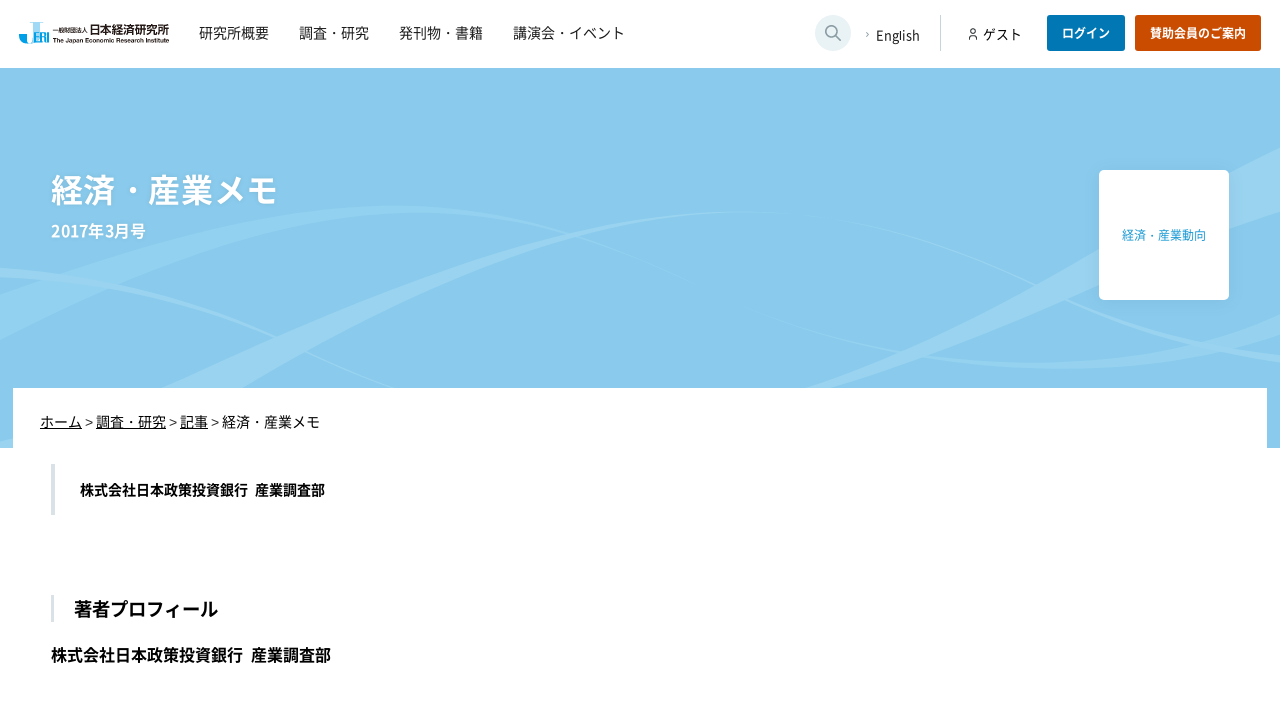

--- FILE ---
content_type: text/html; charset=UTF-8
request_url: https://www.jeri.or.jp/survey/%E7%B5%8C%E6%B8%88%E3%83%BB%E7%94%A3%E6%A5%AD%E3%83%A1%E3%83%A2-13/
body_size: 29017
content:
<!doctype html>
<html lang="ja">
<head>
<!-- Google tag (gtag.js) -->
<script async src="https://www.googletagmanager.com/gtag/js?id=G-19T3XTQPSB"></script>
<script>
  window.dataLayer = window.dataLayer || [];
  function gtag(){dataLayer.push(arguments);}
  gtag('js', new Date());

  gtag('config', 'G-19T3XTQPSB');
</script>

<meta charset="UTF-8">
<meta name="viewport" content="width=device-width">
<link rel="shortcut icon" href="https://www.jeri.or.jp/wp-content/themes/jeri_theme/assets/images/favicon.ico" type="image/x-icon">
<link rel="apple-touch-icon" href="https://www.jeri.or.jp/wp-content/themes/jeri_theme/assets/images/apple-touch-icon.png" sizes="180x180">
<link rel="icon" type="image/png" href="https://www.jeri.or.jp/wp-content/themes/jeri_theme/assets/images/android-touch-icon.png" sizes="192x192">
<link rel="profile" href="https://gmpg.org/xfn/11">
<title>経済・産業メモ | 一般財団法人 日本経済研究所</title>
<meta name='robots' content='max-image-preview:large' />
<link rel="alternate" title="oEmbed (JSON)" type="application/json+oembed" href="https://www.jeri.or.jp/wp-json/oembed/1.0/embed?url=https%3A%2F%2Fwww.jeri.or.jp%2Fsurvey%2F%25e7%25b5%258c%25e6%25b8%2588%25e3%2583%25bb%25e7%2594%25a3%25e6%25a5%25ad%25e3%2583%25a1%25e3%2583%25a2-13%2F" >
<link rel="alternate" title="oEmbed (XML)" type="text/xml+oembed" href="https://www.jeri.or.jp/wp-json/oembed/1.0/embed?url=https%3A%2F%2Fwww.jeri.or.jp%2Fsurvey%2F%25e7%25b5%258c%25e6%25b8%2588%25e3%2583%25bb%25e7%2594%25a3%25e6%25a5%25ad%25e3%2583%25a1%25e3%2583%25a2-13%2F&#038;format=xml" >
<style id='classic-theme-styles-inline-css'>
/*! This file is auto-generated */
.wp-block-button__link{color:#fff;background-color:#32373c;border-radius:9999px;box-shadow:none;text-decoration:none;padding:calc(.667em + 2px) calc(1.333em + 2px);font-size:1.125em}.wp-block-file__button{background:#32373c;color:#fff;text-decoration:none}
/*# sourceURL=/wp-includes/css/classic-themes.min.css */
</style>
<link rel='stylesheet' id='jeri_theme-style-css' href='https://www.jeri.or.jp/wp-content/themes/jeri_theme/style.css?ver=1.0.0' media='all' >
<link rel='stylesheet' id='fancybox-css' href='https://www.jeri.or.jp/wp-content/plugins/easy-fancybox/fancybox/1.5.4/jquery.fancybox.min.css' media='screen' >
<link rel='stylesheet' id='scroll-hint_style-css' href='//unpkg.com/scroll-hint@latest/css/scroll-hint.css' media='all' >
<link rel='stylesheet' id='sub_style-css' href='https://www.jeri.or.jp/wp-content/themes/jeri_theme/css/sub.css' media='all' >
<link rel='stylesheet' id='survey_style-css' href='https://www.jeri.or.jp/wp-content/themes/jeri_theme/css/survey.css' media='all' >
<link rel='stylesheet' id='survey_single_style-css' href='https://www.jeri.or.jp/wp-content/themes/jeri_theme/css/survey_single.css' media='all' >
<script src="//code.jquery.com/jquery-3.5.1.min.js" id="jquery-js"></script>
<script src="//unpkg.com/scroll-hint@latest/js/scroll-hint.min.js" id="scroll-hint_js-js"></script>
<script src="https://www.jeri.or.jp/wp-content/themes/jeri_theme/js/common.js" id="common_js-js"></script>
<link rel="https://api.w.org/" href="https://www.jeri.or.jp/wp-json/" ><link rel="canonical" href="https://www.jeri.or.jp/survey/%e7%b5%8c%e6%b8%88%e3%83%bb%e7%94%a3%e6%a5%ad%e3%83%a1%e3%83%a2-13/" >
  
<meta name="format-detection" content="telephone=no">
<meta name="description" content="日本経済研究所は、1946年高橋亀吉らエコノミストたちにより設立、下村治博士らがその志を引き継ぎ経済界・学会からの支援を得て活動を広げました。引き続き、わが国経済社会の発展に貢献して参ります。そしていま、地域社会の自立的、持続的発展のためにもー">
<meta name="copyright" content="© 一般財団法人 日本経済研究所 All Rights Reserved.">
<meta name="author" content="一般財団法人 日本経済研究所">

<!--ogタグ-->
<meta property="og:type" content="website">
<meta property="og:image" content="https://www.jeri.or.jp/wp-content/themes/jeri_theme/assets/images/ogimage.png">
<style id='global-styles-inline-css'>
:root{--wp--preset--aspect-ratio--square: 1;--wp--preset--aspect-ratio--4-3: 4/3;--wp--preset--aspect-ratio--3-4: 3/4;--wp--preset--aspect-ratio--3-2: 3/2;--wp--preset--aspect-ratio--2-3: 2/3;--wp--preset--aspect-ratio--16-9: 16/9;--wp--preset--aspect-ratio--9-16: 9/16;--wp--preset--color--black: #000000;--wp--preset--color--cyan-bluish-gray: #abb8c3;--wp--preset--color--white: #ffffff;--wp--preset--color--pale-pink: #f78da7;--wp--preset--color--vivid-red: #cf2e2e;--wp--preset--color--luminous-vivid-orange: #ff6900;--wp--preset--color--luminous-vivid-amber: #fcb900;--wp--preset--color--light-green-cyan: #7bdcb5;--wp--preset--color--vivid-green-cyan: #00d084;--wp--preset--color--pale-cyan-blue: #8ed1fc;--wp--preset--color--vivid-cyan-blue: #0693e3;--wp--preset--color--vivid-purple: #9b51e0;--wp--preset--gradient--vivid-cyan-blue-to-vivid-purple: linear-gradient(135deg,rgb(6,147,227) 0%,rgb(155,81,224) 100%);--wp--preset--gradient--light-green-cyan-to-vivid-green-cyan: linear-gradient(135deg,rgb(122,220,180) 0%,rgb(0,208,130) 100%);--wp--preset--gradient--luminous-vivid-amber-to-luminous-vivid-orange: linear-gradient(135deg,rgb(252,185,0) 0%,rgb(255,105,0) 100%);--wp--preset--gradient--luminous-vivid-orange-to-vivid-red: linear-gradient(135deg,rgb(255,105,0) 0%,rgb(207,46,46) 100%);--wp--preset--gradient--very-light-gray-to-cyan-bluish-gray: linear-gradient(135deg,rgb(238,238,238) 0%,rgb(169,184,195) 100%);--wp--preset--gradient--cool-to-warm-spectrum: linear-gradient(135deg,rgb(74,234,220) 0%,rgb(151,120,209) 20%,rgb(207,42,186) 40%,rgb(238,44,130) 60%,rgb(251,105,98) 80%,rgb(254,248,76) 100%);--wp--preset--gradient--blush-light-purple: linear-gradient(135deg,rgb(255,206,236) 0%,rgb(152,150,240) 100%);--wp--preset--gradient--blush-bordeaux: linear-gradient(135deg,rgb(254,205,165) 0%,rgb(254,45,45) 50%,rgb(107,0,62) 100%);--wp--preset--gradient--luminous-dusk: linear-gradient(135deg,rgb(255,203,112) 0%,rgb(199,81,192) 50%,rgb(65,88,208) 100%);--wp--preset--gradient--pale-ocean: linear-gradient(135deg,rgb(255,245,203) 0%,rgb(182,227,212) 50%,rgb(51,167,181) 100%);--wp--preset--gradient--electric-grass: linear-gradient(135deg,rgb(202,248,128) 0%,rgb(113,206,126) 100%);--wp--preset--gradient--midnight: linear-gradient(135deg,rgb(2,3,129) 0%,rgb(40,116,252) 100%);--wp--preset--font-size--small: 13px;--wp--preset--font-size--medium: 20px;--wp--preset--font-size--large: 36px;--wp--preset--font-size--x-large: 42px;--wp--preset--spacing--20: 0.44rem;--wp--preset--spacing--30: 0.67rem;--wp--preset--spacing--40: 1rem;--wp--preset--spacing--50: 1.5rem;--wp--preset--spacing--60: 2.25rem;--wp--preset--spacing--70: 3.38rem;--wp--preset--spacing--80: 5.06rem;--wp--preset--shadow--natural: 6px 6px 9px rgba(0, 0, 0, 0.2);--wp--preset--shadow--deep: 12px 12px 50px rgba(0, 0, 0, 0.4);--wp--preset--shadow--sharp: 6px 6px 0px rgba(0, 0, 0, 0.2);--wp--preset--shadow--outlined: 6px 6px 0px -3px rgb(255, 255, 255), 6px 6px rgb(0, 0, 0);--wp--preset--shadow--crisp: 6px 6px 0px rgb(0, 0, 0);}:where(.is-layout-flex){gap: 0.5em;}:where(.is-layout-grid){gap: 0.5em;}body .is-layout-flex{display: flex;}.is-layout-flex{flex-wrap: wrap;align-items: center;}.is-layout-flex > :is(*, div){margin: 0;}body .is-layout-grid{display: grid;}.is-layout-grid > :is(*, div){margin: 0;}:where(.wp-block-columns.is-layout-flex){gap: 2em;}:where(.wp-block-columns.is-layout-grid){gap: 2em;}:where(.wp-block-post-template.is-layout-flex){gap: 1.25em;}:where(.wp-block-post-template.is-layout-grid){gap: 1.25em;}.has-black-color{color: var(--wp--preset--color--black) !important;}.has-cyan-bluish-gray-color{color: var(--wp--preset--color--cyan-bluish-gray) !important;}.has-white-color{color: var(--wp--preset--color--white) !important;}.has-pale-pink-color{color: var(--wp--preset--color--pale-pink) !important;}.has-vivid-red-color{color: var(--wp--preset--color--vivid-red) !important;}.has-luminous-vivid-orange-color{color: var(--wp--preset--color--luminous-vivid-orange) !important;}.has-luminous-vivid-amber-color{color: var(--wp--preset--color--luminous-vivid-amber) !important;}.has-light-green-cyan-color{color: var(--wp--preset--color--light-green-cyan) !important;}.has-vivid-green-cyan-color{color: var(--wp--preset--color--vivid-green-cyan) !important;}.has-pale-cyan-blue-color{color: var(--wp--preset--color--pale-cyan-blue) !important;}.has-vivid-cyan-blue-color{color: var(--wp--preset--color--vivid-cyan-blue) !important;}.has-vivid-purple-color{color: var(--wp--preset--color--vivid-purple) !important;}.has-black-background-color{background-color: var(--wp--preset--color--black) !important;}.has-cyan-bluish-gray-background-color{background-color: var(--wp--preset--color--cyan-bluish-gray) !important;}.has-white-background-color{background-color: var(--wp--preset--color--white) !important;}.has-pale-pink-background-color{background-color: var(--wp--preset--color--pale-pink) !important;}.has-vivid-red-background-color{background-color: var(--wp--preset--color--vivid-red) !important;}.has-luminous-vivid-orange-background-color{background-color: var(--wp--preset--color--luminous-vivid-orange) !important;}.has-luminous-vivid-amber-background-color{background-color: var(--wp--preset--color--luminous-vivid-amber) !important;}.has-light-green-cyan-background-color{background-color: var(--wp--preset--color--light-green-cyan) !important;}.has-vivid-green-cyan-background-color{background-color: var(--wp--preset--color--vivid-green-cyan) !important;}.has-pale-cyan-blue-background-color{background-color: var(--wp--preset--color--pale-cyan-blue) !important;}.has-vivid-cyan-blue-background-color{background-color: var(--wp--preset--color--vivid-cyan-blue) !important;}.has-vivid-purple-background-color{background-color: var(--wp--preset--color--vivid-purple) !important;}.has-black-border-color{border-color: var(--wp--preset--color--black) !important;}.has-cyan-bluish-gray-border-color{border-color: var(--wp--preset--color--cyan-bluish-gray) !important;}.has-white-border-color{border-color: var(--wp--preset--color--white) !important;}.has-pale-pink-border-color{border-color: var(--wp--preset--color--pale-pink) !important;}.has-vivid-red-border-color{border-color: var(--wp--preset--color--vivid-red) !important;}.has-luminous-vivid-orange-border-color{border-color: var(--wp--preset--color--luminous-vivid-orange) !important;}.has-luminous-vivid-amber-border-color{border-color: var(--wp--preset--color--luminous-vivid-amber) !important;}.has-light-green-cyan-border-color{border-color: var(--wp--preset--color--light-green-cyan) !important;}.has-vivid-green-cyan-border-color{border-color: var(--wp--preset--color--vivid-green-cyan) !important;}.has-pale-cyan-blue-border-color{border-color: var(--wp--preset--color--pale-cyan-blue) !important;}.has-vivid-cyan-blue-border-color{border-color: var(--wp--preset--color--vivid-cyan-blue) !important;}.has-vivid-purple-border-color{border-color: var(--wp--preset--color--vivid-purple) !important;}.has-vivid-cyan-blue-to-vivid-purple-gradient-background{background: var(--wp--preset--gradient--vivid-cyan-blue-to-vivid-purple) !important;}.has-light-green-cyan-to-vivid-green-cyan-gradient-background{background: var(--wp--preset--gradient--light-green-cyan-to-vivid-green-cyan) !important;}.has-luminous-vivid-amber-to-luminous-vivid-orange-gradient-background{background: var(--wp--preset--gradient--luminous-vivid-amber-to-luminous-vivid-orange) !important;}.has-luminous-vivid-orange-to-vivid-red-gradient-background{background: var(--wp--preset--gradient--luminous-vivid-orange-to-vivid-red) !important;}.has-very-light-gray-to-cyan-bluish-gray-gradient-background{background: var(--wp--preset--gradient--very-light-gray-to-cyan-bluish-gray) !important;}.has-cool-to-warm-spectrum-gradient-background{background: var(--wp--preset--gradient--cool-to-warm-spectrum) !important;}.has-blush-light-purple-gradient-background{background: var(--wp--preset--gradient--blush-light-purple) !important;}.has-blush-bordeaux-gradient-background{background: var(--wp--preset--gradient--blush-bordeaux) !important;}.has-luminous-dusk-gradient-background{background: var(--wp--preset--gradient--luminous-dusk) !important;}.has-pale-ocean-gradient-background{background: var(--wp--preset--gradient--pale-ocean) !important;}.has-electric-grass-gradient-background{background: var(--wp--preset--gradient--electric-grass) !important;}.has-midnight-gradient-background{background: var(--wp--preset--gradient--midnight) !important;}.has-small-font-size{font-size: var(--wp--preset--font-size--small) !important;}.has-medium-font-size{font-size: var(--wp--preset--font-size--medium) !important;}.has-large-font-size{font-size: var(--wp--preset--font-size--large) !important;}.has-x-large-font-size{font-size: var(--wp--preset--font-size--x-large) !important;}
/*# sourceURL=global-styles-inline-css */
</style>
</head>

<body class="wp-singular survey-template-default single single-survey postid-6465 wp-theme-jeri_theme">

<div id="page" class="site">
<header class="site-header pc">
  <div class="headInner">
    <div class="leftFixed">
      <div class="headLeft">
                   <div class="site-title"><a href="https://www.jeri.or.jp/" rel="home"><img src="https://www.jeri.or.jp/wp-content/themes/jeri_theme/assets/images/logo.svg" alt="一般財団法人 日本経済研究所"></a></div>
                <nav class="main-navigation">
          <ul class="menu">
  <li class="menu-item"><a href="https://www.jeri.or.jp/greeting/"><span>研究所概要</span></a></li>
  <li class="menu-item"><a href="https://www.jeri.or.jp/survey/"><span>調査・研究</span></a></li>
  <li class="menu-item"><a href="https://www.jeri.or.jp/publications/"><span>発刊物・書籍</span></a></li>
  <li class="menu-item"><a href="https://www.jeri.or.jp/lecture/"><span>講演会・イベント</span></a></li>
</ul>
        </nav>
        <!-- #site-navigation -->
      </div><!--//headLeft-->
    </div><!--//leftFixed-->
    
    <div class="searchArea">
  <button class="open-btn" data-togglebtn="search-toggle" aria-expanded="false" aria-label="検索ウィンドウを開きます">
    <img src="https://www.jeri.or.jp/wp-content/themes/jeri_theme/assets/images/icon_search_g.svg" alt="" aria-hidden="true" class="openIcon">
    <img src="https://www.jeri.or.jp/wp-content/themes/jeri_theme/assets/images/icon_close_g.svg" alt="" aria-hidden="true" class="closeIcon">
  </button>
  <div class="search-wrap">
    <form class="formWrap" role="search" action="https://www.jeri.or.jp/" method="get">
      <label>キーワード検索</label>
      <input class="s-box" name="s" type="text" placeholder="キーワードを入力" aria-label="キーワードを入力してください" aria-live="polite" >
      <button type="submit">検索</button>
    </form>
    <p class="input-example" aria-live="polite">検索したい調査・研究やイベントのタイトル等を入力してください</p>
  </div>
  <!--/search-wrap--> 
</div>
<!--/searchArea-->    <div class="enLink">
      <p><a href="/en/" lang="en" hreflang="en">English</a></p>
    </div>
    <!--//enLink-->
    
    <div class="loginArea">
    <p class="userName">ゲスト</p>
  <p class="btn login"><a href="/signin/">ログイン</a></p>
  <p class="btn guide"><a href="https://www.jeri.or.jp/members/">賛助会員のご案内</a></p>
  </div>
<!--//loginArea-->   </div>
  <!--//headInner--> 
</header>
<header class="site-header sp">
  <div class="site-title"><a href="https://www.jeri.or.jp/" rel="home"><img src="https://www.jeri.or.jp/wp-content/themes/jeri_theme/assets/images/logo.svg" alt="一般財団法人 日本経済研究所"></a></div>
  <div id="hamburger"> <span></span> <span></span> <span></span> <span id="txt">MENU</span> </div>
  <div class="headInner globalMenuSp" aria-hidden="true">
    <nav class="main-navigation">
      <ul class="menu">
  <li class="menu-item"><a href="https://www.jeri.or.jp/greeting/"><span>研究所概要</span></a></li>
  <li class="menu-item"><a href="https://www.jeri.or.jp/survey/"><span>調査・研究</span></a></li>
  <li class="menu-item"><a href="https://www.jeri.or.jp/publications/"><span>発刊物・書籍</span></a></li>
  <li class="menu-item"><a href="https://www.jeri.or.jp/lecture/"><span>講演会・イベント</span></a></li>
</ul>
    </nav>
    <!-- #site-navigation -->
    <div class="loginArea">
    <p class="userName">ゲスト</p>
  <p class="btn login"><a href="/signin/">ログイン</a></p>
  <p class="btn guide"><a href="https://www.jeri.or.jp/members/">賛助会員のご案内</a></p>
  </div>
<!--//loginArea-->     <div class="searchArea">
  <button class="open-btn" data-togglebtn="search-toggle" aria-expanded="false" aria-label="検索ウィンドウを開きます">
    <img src="https://www.jeri.or.jp/wp-content/themes/jeri_theme/assets/images/icon_search_g.svg" alt="" aria-hidden="true" class="openIcon">
    <img src="https://www.jeri.or.jp/wp-content/themes/jeri_theme/assets/images/icon_close_g.svg" alt="" aria-hidden="true" class="closeIcon">
  </button>
  <div class="search-wrap">
    <form class="formWrap" role="search" action="https://www.jeri.or.jp/" method="get">
      <label>キーワード検索</label>
      <input class="s-box" name="s" type="text" placeholder="キーワードを入力" aria-label="キーワードを入力してください" aria-live="polite" >
      <button type="submit">検索</button>
    </form>
    <p class="input-example" aria-live="polite">検索したい調査・研究やイベントのタイトル等を入力してください</p>
  </div>
  <!--/search-wrap--> 
</div>
<!--/searchArea-->    <div class="enLink">
      <p><a href="/en/" lang="en" hreflang="en">English</a></p>
    </div>
    <!--//enLink-->
  </div>
  <!--//headInner--> 
  
</header><div id="surveyPage" class="sub-page">
  <main id="singlePage">
        <article>
      
      
      <section class="titleWrap special_none">
        <div class="inner title_inner">
                    
              
             <div class="miniCategory">
                 <p class="category noIcon ">
                   <a class="ei_trends" href="https://www.jeri.or.jp/survey_tag/ei_trends/ ">
                     <span>
                          
                       経済・産業動向                     </span>
                   </a>  
                 </p>
           </div><!--//minCategory-->
             
          <div class="lWrap">
                      
            <h1>
              経済・産業メモ            </h1>
                        <p class="suNum">
              <span>2017年3月号</span>
                    </div><!--//lWrap-->    
        </div><!--//inner-->
        <div class="breadcrumbs" typeof="BreadcrumbList" vocab="https://schema.org/">
          <div class="inner">
            <!-- Breadcrumb NavXT 7.1.0 -->
<span property="itemListElement" typeof="ListItem"><a property="item" typeof="WebPage" href="https://www.jeri.or.jp" class="home" ><span property="name">ホーム</span></a><meta property="position" content="1"></span> &gt; <span property="itemListElement" typeof="ListItem"><a property="item" typeof="WebPage" href="https://www.jeri.or.jp/survey/" class="archive post-survey-archive" ><span property="name">調査・研究</span></a><meta property="position" content="2"></span> &gt; <span property="itemListElement" typeof="ListItem"><a property="item" typeof="WebPage" title="Go to the 記事 大カテゴリー archives." href="https://www.jeri.or.jp/survey_bundle/special_none/" class="taxonomy survey_bundle" ><span property="name">記事</span></a><meta property="position" content="3"></span> &gt; <span property="itemListElement" typeof="ListItem"><span property="name" class="post post-survey current-item">経済・産業メモ</span><meta property="url" content="https://www.jeri.or.jp/survey/%e7%b5%8c%e6%b8%88%e3%83%bb%e7%94%a3%e6%a5%ad%e3%83%a1%e3%83%a2-13/"><meta property="position" content="4"></span>          </div>  
        </div>
      </section>
      
      
      <section class="contentsWrap">
        <div class="headInfo">
                                <div class="authorWrap">
                              <div class="authorArea">
                 <p class="name">
                                      株式会社日本政策投資銀行 産業調査部                                    </p>  
                                  </div>
                
            </div>
            <!--//authorWrap-->
           
          
          <div class="rWrap">
            
                          
                        </div><!--//rWrap-->  
        </div><!--//headInfo-->
        
        <div class="mainText">
                                                  
                          <script>
              jQuery(function($) {
                //フォーム要素に submit イベントを設定
                $("#loginBtn").on("click", function(event){
                  location.href = '';
                });
              })
              </script> 
            <div class="authorBox">
  <p class="prfTitle">著者プロフィール</p>
    <div class="authorArea">
        <div class="text">
      <p class="name">
                株式会社日本政策投資銀行 産業調査部              </p> 
                </div>  
  </div>
  </div>
<!--//authorBox-->
                    
            
          
        </div><!--//mainText-->  
        <div class="backTop">
          <a href="https://www.jeri.or.jp/survey/">調査・研究一覧へ戻る</a>
        </div>
      </section>
          
      
    </article>
           
  </main>
  
  <script>
    jQuery(function($) {
      $("#bookmarkBtn").on('click', function(){

        $(this).attr("disabled", true);

        let is_bookmark = 0;
        if($(this).hasClass('checked')){
          is_bookmark = 1;
        }
        let post_id = $("#post_id").val();
        console.log('クリック post_id:'+post_id);
        console.log('クリック お気に入り中？:'+is_bookmark);

        let fd = new FormData();
        fd.append("post_id", post_id);
        fd.append("is_bookmark", is_bookmark);

        let url = "/api/bookmark/";

        console.log('url:'+url);        

        try{
          $.ajax({
            type: "post",
            url: url,
            data: fd,
            processData: false,
            contentType: false,
            cache: false,
            dataType: 'json',
          }).done(function (data) {
            let data_stringify = JSON.stringify(data);
            let data_json = JSON.parse(data_stringify);
            if(data_json["code"] == 200){
              if(is_bookmark){
                $("#bookmarkBtn").removeClass('checked')
                $("#bookmarkBtn").children().text("お気に入り");
                $("#bookmarkBtn").val("add");
                $("#bookmarkBtn").val("add").next().text("この記事をお気に入り登録する")
              }else{
                $("#bookmarkBtn").addClass('checked')
                $("#bookmarkBtn").children().text("お気に入り登録中");
                $("#bookmarkBtn").val("remove");
                $("#bookmarkBtn").val("remove").next().text("この記事をお気に入り解除する")
              }
            }else{
                console.warn('エラー:'+data_json["code"]);
                console.warn(data_json);
                alert("お気に入り登録/削除ができませんでした");
            }
            $("#bookmarkBtn").attr("disabled", false);
          }).fail(function (XMLHttpRequest, status, e) {
            console.log("ajax失敗: " + status + XMLHttpRequest);
          });
        }catch(e){
          console.warn(e);
          $(this).attr("disabled", false);          
        }
      });
    });


    
  </script>

</div>
<!--//#surveyPage-->
  <div class="modal js-modal" role="dialog" aria-labelledby="modal-title" aria-hidden="true">
  <div class="modal__bg js-modal-close" tabindex="-1" aria-hidden="true"></div>
  <div class="modal__content" role="document">
    <button class="js-modal-close closeIcon" aria-label="モーダルを閉じる">×</button>
    <h2 id="modal-title">ログイン</h2>
    <div class="loginGuide">
  <div class="loginPls">
    <p class="lead">この続きを見るにはログインが必要です</p>
    <p class="btn"><a href="/signin/">ログイン</a></p>
  </div>
  <div class="notMember">
    <p class="lead">ご自身の所属団体が賛助会会員かどうか調べる</p>
    <p class="btn"><a href="/member_confirm/">賛助会会員確認フォーム</a></p>
  </div>
</div>
  
  </div>
</div>  
<footer id="colophon" class="site-footer">
		<nav id="foot-navigation" class="foot-navigation">
			<div class="menu-%e3%83%95%e3%83%83%e3%82%bf%e3%83%bc%e3%83%a1%e3%83%8b%e3%83%a5%e3%83%bc-container"><ul id="footer-menu" class="menu"><li id="menu-item-527" class="menu-item menu-item-type-post_type menu-item-object-page menu-item-527"><a href="https://www.jeri.or.jp/recruit/">採用情報</a></li>
<li id="menu-item-113" class="menu-item menu-item-type-custom menu-item-object-custom menu-item-113"><a href="/contact/">お問い合わせ</a></li>
<li id="menu-item-126" class="menu-item menu-item-type-post_type menu-item-object-page menu-item-126"><a href="https://www.jeri.or.jp/links/">リンク集</a></li>
<li id="menu-item-125" class="menu-item menu-item-type-post_type menu-item-object-page menu-item-125"><a href="https://www.jeri.or.jp/privacy/">個人情報について</a></li>
<li id="menu-item-124" class="menu-item menu-item-type-post_type menu-item-object-page menu-item-124"><a href="https://www.jeri.or.jp/sitepolicy/">サイトポリシー</a></li>
</ul></div>		</nav><!-- #site-navigation -->
    <small>© The Japan Economic Research Institute. All Rights Reserved.</small>
	</footer>
</div><!-- #page -->

<script type="speculationrules">
{"prefetch":[{"source":"document","where":{"and":[{"href_matches":"/*"},{"not":{"href_matches":["/wp-*.php","/wp-admin/*","/wp-content/uploads/*","/wp-content/*","/wp-content/plugins/*","/wp-content/themes/jeri_theme/*","/*\\?(.+)"]}},{"not":{"selector_matches":"a[rel~=\"nofollow\"]"}},{"not":{"selector_matches":".no-prefetch, .no-prefetch a"}}]},"eagerness":"conservative"}]}
</script>
<script src="https://www.jeri.or.jp/wp-content/themes/jeri_theme/js/navigation.js?ver=1.0.0" id="jeri_theme-navigation-js"></script>
<script src="https://www.jeri.or.jp/wp-content/plugins/easy-fancybox/fancybox/1.5.4/jquery.fancybox.min.js" id="jquery-fancybox-js"></script>
<script id="jquery-fancybox-js-after">
var fb_timeout, fb_opts={'overlayShow':true,'hideOnOverlayClick':true,'showCloseButton':true,'margin':20,'enableEscapeButton':true,'autoScale':true };
if(typeof easy_fancybox_handler==='undefined'){
var easy_fancybox_handler=function(){
jQuery([".nolightbox","a.wp-block-fileesc_html__button","a.pin-it-button","a[href*='pinterest.com\/pin\/create']","a[href*='facebook.com\/share']","a[href*='twitter.com\/share']"].join(',')).addClass('nofancybox');
jQuery('a.fancybox-close').on('click',function(e){e.preventDefault();jQuery.fancybox.close()});
/* IMG */
var fb_IMG_select=jQuery('a[href*=".jpg" i]:not(.nofancybox,li.nofancybox>a),area[href*=".jpg" i]:not(.nofancybox),a[href*=".png" i]:not(.nofancybox,li.nofancybox>a),area[href*=".png" i]:not(.nofancybox),a[href*=".webp" i]:not(.nofancybox,li.nofancybox>a),area[href*=".webp" i]:not(.nofancybox)');
fb_IMG_select.addClass('fancybox image');
var fb_IMG_sections=jQuery('.gallery,.wp-block-gallery,.tiled-gallery,.wp-block-jetpack-tiled-gallery');
fb_IMG_sections.each(function(){jQuery(this).find(fb_IMG_select).attr('rel','gallery-'+fb_IMG_sections.index(this));});
jQuery('a.fancybox,area.fancybox,.fancybox>a').each(function(){jQuery(this).fancybox(jQuery.extend(true,{},fb_opts,{'transitionIn':'elastic','transitionOut':'elastic','opacity':false,'hideOnContentClick':false,'titleShow':true,'titlePosition':'over','titleFromAlt':true,'showNavArrows':true,'enableKeyboardNav':true,'cyclic':false}))});
};};
var easy_fancybox_auto=function(){setTimeout(function(){jQuery('a#fancybox-auto,#fancybox-auto>a').first().trigger('click')},1000);};
jQuery(easy_fancybox_handler);jQuery(document).on('post-load',easy_fancybox_handler);
jQuery(easy_fancybox_auto);
//# sourceURL=jquery-fancybox-js-after
</script>
<script src="https://www.jeri.or.jp/wp-content/plugins/easy-fancybox/vendor/jquery.easing.min.js?ver=1.4.1" id="jquery-easing-js"></script>

</body>
</html>


--- FILE ---
content_type: image/svg+xml
request_url: https://www.jeri.or.jp/wp-content/themes/jeri_theme/assets/images/logo.svg
body_size: 23857
content:
<?xml version="1.0" encoding="UTF-8"?><svg id="_レイヤー_2" xmlns="http://www.w3.org/2000/svg" viewBox="0 0 363.2 51.59"><defs><style>.cls-1{fill:#9fd9f6;}.cls-2{fill:#00a0e9;}.cls-3{fill:#231815;}</style></defs><g id="_レイヤー_2-2"><g><g><g><path class="cls-3" d="m82.22,40.16v-1.96h8.68v1.96h-3.18v8.64h-2.33v-8.64h-3.18Z"/><path class="cls-3" d="m94,38.2v3.99h.04c.27-.44.61-.77,1.02-.97.42-.2.82-.3,1.22-.3.56,0,1.03.08,1.39.23.36.15.64.37.85.64.21.27.35.6.44.99s.13.82.13,1.3v4.72h-2.11v-4.33c0-.63-.1-1.11-.3-1.42-.2-.31-.55-.47-1.05-.47-.57,0-.99.17-1.25.51-.26.34-.39.9-.39,1.68v4.02h-2.11v-10.59h2.11Z"/><path class="cls-3" d="m102.95,46.95c.32.31.77.46,1.37.46.43,0,.79-.11,1.1-.32.31-.21.49-.44.56-.67h1.85c-.3.92-.75,1.58-1.37,1.97-.61.4-1.35.59-2.23.59-.6,0-1.15-.1-1.63-.29-.48-.19-.9-.47-1.23-.82-.34-.36-.6-.78-.78-1.28-.18-.49-.27-1.04-.27-1.63s.09-1.11.28-1.6c.19-.5.45-.92.8-1.28.35-.36.76-.64,1.24-.85s1.01-.31,1.6-.31c.65,0,1.22.13,1.71.38.48.25.88.59,1.19,1.02.31.43.54.91.68,1.45.14.54.19,1.11.15,1.71h-5.53c.03.68.2,1.18.52,1.48Zm2.38-4.04c-.25-.28-.64-.41-1.15-.41-.34,0-.62.06-.84.17-.22.11-.4.25-.53.42-.13.17-.23.35-.28.53-.05.19-.09.36-.1.5h3.43c-.1-.53-.27-.94-.53-1.22Z"/><path class="cls-3" d="m119.95,46.6c-.07.42-.23.8-.47,1.17-.25.36-.6.66-1.07.91-.46.24-1.09.36-1.88.36-.44,0-.87-.06-1.29-.19-.42-.12-.79-.32-1.11-.58-.33-.26-.59-.6-.79-1.01-.2-.41-.3-.91-.3-1.49v-.92h2.11v.47c0,.26.02.5.06.71.04.22.11.4.21.56.1.15.23.27.41.36.17.09.4.13.67.13.31,0,.54-.05.71-.16.17-.11.29-.25.36-.42.07-.17.12-.36.13-.56.02-.2.02-.4.02-.59v-7.15h2.33v7.26c0,.35-.04.73-.1,1.14Z"/><path class="cls-3" d="m121.87,42.25c.22-.33.5-.59.83-.79.34-.2.71-.34,1.13-.42.42-.08.84-.13,1.27-.13.39,0,.78.03,1.17.08.4.05.76.16,1.08.32.33.16.59.38.8.66.21.28.31.66.31,1.12v3.99c0,.35.02.68.06.99.04.32.11.55.21.71h-2.14c-.04-.12-.07-.24-.1-.36-.02-.12-.04-.25-.05-.38-.34.35-.73.59-1.19.73-.46.14-.92.21-1.4.21-.37,0-.71-.05-1.02-.13-.32-.09-.59-.23-.83-.42-.24-.19-.42-.42-.56-.71-.13-.29-.2-.63-.2-1.02,0-.44.08-.79.23-1.08.15-.28.35-.51.59-.67.24-.17.52-.29.83-.38.31-.08.63-.15.94-.2s.63-.09.94-.12c.31-.03.58-.07.82-.13.24-.06.43-.15.56-.26.14-.11.2-.28.19-.5,0-.23-.04-.41-.11-.54-.07-.13-.17-.24-.3-.31-.12-.07-.27-.12-.43-.15-.16-.02-.34-.04-.53-.04-.42,0-.74.09-.98.27-.24.18-.38.47-.42.89h-2.11c.03-.49.15-.91.37-1.23Zm4.16,2.98c-.13.04-.28.08-.43.11-.15.03-.31.05-.48.07-.17.02-.34.04-.5.07-.16.03-.31.07-.47.12-.15.05-.29.12-.4.2-.11.08-.21.19-.27.32-.07.13-.1.29-.1.49s.03.35.1.48c.07.13.16.23.28.3.12.07.26.13.41.16.16.03.32.04.49.04.41,0,.74-.07.96-.21.23-.14.4-.3.5-.5.11-.19.18-.39.2-.59.02-.2.04-.36.04-.47v-.79c-.09.08-.2.14-.33.19Z"/><path class="cls-3" d="m132.11,41.12v.98h.03c.26-.41.58-.72.98-.91.4-.19.83-.28,1.31-.28.6,0,1.12.11,1.56.34.43.23.8.53,1.08.91.29.38.5.81.64,1.31.14.5.21,1.02.21,1.57,0,.51-.07,1.01-.21,1.48-.14.47-.35.9-.63,1.26-.28.37-.63.66-1.05.88-.42.22-.91.33-1.48.33-.48,0-.91-.1-1.31-.29-.4-.19-.73-.48-.99-.85h-.03v3.63h-2.11v-10.36h2Zm2.74,6.08c.23-.14.42-.32.56-.54.14-.22.24-.48.3-.78.06-.3.09-.6.09-.91s-.03-.61-.1-.91c-.06-.3-.17-.56-.32-.79-.15-.23-.34-.42-.57-.56-.23-.14-.52-.21-.85-.21s-.64.07-.87.21c-.23.14-.42.33-.56.56-.14.23-.25.49-.3.79-.06.3-.09.6-.09.92s.03.61.1.91c.06.3.17.56.31.78.14.22.33.4.57.54s.52.21.86.21.64-.07.87-.21Z"/><path class="cls-3" d="m139.45,42.25c.22-.33.5-.59.83-.79.34-.2.71-.34,1.13-.42.42-.08.84-.13,1.27-.13.39,0,.78.03,1.17.08.4.05.76.16,1.08.32.33.16.59.38.8.66.21.28.31.66.31,1.12v3.99c0,.35.02.68.06.99.04.32.11.55.21.71h-2.14c-.04-.12-.07-.24-.1-.36-.02-.12-.04-.25-.05-.38-.34.35-.73.59-1.19.73-.45.14-.92.21-1.4.21-.37,0-.71-.05-1.02-.13-.32-.09-.59-.23-.83-.42-.24-.19-.42-.42-.56-.71-.13-.29-.2-.63-.2-1.02,0-.44.08-.79.23-1.08.15-.28.35-.51.59-.67.24-.17.52-.29.83-.38.31-.08.63-.15.94-.2s.63-.09.94-.12c.31-.03.58-.07.82-.13.24-.06.43-.15.56-.26.14-.11.2-.28.19-.5,0-.23-.04-.41-.11-.54-.07-.13-.17-.24-.3-.31-.12-.07-.27-.12-.43-.15-.16-.02-.34-.04-.53-.04-.42,0-.74.09-.98.27-.24.18-.38.47-.42.89h-2.11c.03-.49.15-.91.37-1.23Zm4.16,2.98c-.13.04-.28.08-.43.11-.15.03-.31.05-.48.07-.17.02-.34.04-.5.07-.16.03-.31.07-.47.12-.15.05-.29.12-.4.2-.11.08-.21.19-.27.32-.07.13-.1.29-.1.49s.03.35.1.48c.07.13.16.23.28.3.12.07.26.13.41.16.16.03.32.04.49.04.42,0,.74-.07.96-.21.23-.14.4-.3.5-.5.11-.19.18-.39.2-.59.02-.2.04-.36.04-.47v-.79c-.09.08-.2.14-.33.19Z"/><path class="cls-3" d="m149.69,41.12v1.07h.04c.27-.44.61-.77,1.04-.97.42-.2.86-.3,1.31-.3.56,0,1.03.08,1.39.23.36.15.65.37.85.64.21.27.35.6.44.99.08.39.13.82.13,1.3v4.72h-2.11v-4.33c0-.63-.1-1.11-.3-1.42-.2-.31-.55-.47-1.05-.47-.57,0-.99.17-1.25.51-.26.34-.39.9-.39,1.68v4.02h-2.11v-7.67h2Z"/><path class="cls-3" d="m169.05,38.2v1.96h-5.59v2.27h5.13v1.81h-5.13v2.6h5.71v1.96h-8.04v-10.59h7.92Z"/><path class="cls-3" d="m173.89,42.5c-.34,0-.62.08-.85.23-.23.15-.41.35-.56.59-.14.24-.25.51-.3.8-.06.29-.09.58-.09.87s.03.56.09.85c.06.29.16.55.29.78.13.23.31.42.54.57.23.15.5.22.83.22.5,0,.89-.14,1.16-.42.27-.28.44-.66.51-1.14h2.03c-.14,1.02-.53,1.8-1.19,2.33-.65.53-1.49.8-2.51.8-.57,0-1.1-.1-1.58-.29-.48-.19-.89-.46-1.22-.81-.34-.35-.6-.76-.79-1.24-.19-.48-.28-1.01-.28-1.58s.09-1.14.26-1.65c.17-.51.43-.95.76-1.32.34-.37.75-.66,1.23-.87.48-.21,1.04-.31,1.66-.31.46,0,.89.06,1.31.18.42.12.8.3,1.13.54.33.24.6.54.81.91.21.36.33.79.36,1.28h-2.06c-.14-.88-.66-1.32-1.56-1.32Z"/><path class="cls-3" d="m178.79,43.3c.19-.5.46-.92.8-1.28.35-.35.76-.62,1.25-.82.48-.19,1.03-.29,1.63-.29s1.15.1,1.64.29c.49.19.91.46,1.25.82.35.35.61.78.8,1.28.19.5.28,1.06.28,1.67s-.09,1.17-.28,1.66c-.19.49-.46.92-.8,1.27-.35.35-.76.62-1.25.81-.49.19-1.04.28-1.64.28s-1.15-.09-1.63-.28c-.48-.19-.9-.46-1.25-.81-.35-.35-.61-.77-.8-1.27-.19-.5-.28-1.05-.28-1.66s.09-1.17.28-1.67Zm1.91,2.57c.06.29.16.55.3.79.14.23.33.42.57.56.24.14.53.21.89.21s.66-.07.9-.21c.24-.14.43-.32.58-.56.14-.23.25-.49.3-.79.06-.29.09-.59.09-.9s-.03-.61-.09-.91c-.06-.3-.16-.56-.3-.79-.14-.23-.34-.41-.58-.56-.24-.14-.54-.21-.9-.21s-.65.07-.89.21c-.24.14-.43.33-.57.56-.14.23-.25.49-.3.79-.06.3-.09.6-.09.91s.03.61.09.9Z"/><path class="cls-3" d="m189.81,41.12v1.07h.04c.27-.44.61-.77,1.04-.97.42-.2.86-.3,1.31-.3.56,0,1.03.08,1.39.23.36.15.65.37.85.64.21.27.35.6.44.99s.13.82.13,1.3v4.72h-2.11v-4.33c0-.63-.1-1.11-.3-1.42-.2-.31-.55-.47-1.05-.47-.57,0-.99.17-1.25.51-.26.34-.39.9-.39,1.68v4.02h-2.11v-7.67h2Z"/><path class="cls-3" d="m196.65,43.3c.19-.5.46-.92.8-1.28.35-.35.76-.62,1.25-.82.48-.19,1.03-.29,1.63-.29s1.15.1,1.64.29c.49.19.91.46,1.25.82.35.35.61.78.8,1.28.19.5.28,1.06.28,1.67s-.09,1.17-.28,1.66c-.19.49-.45.92-.8,1.27-.35.35-.76.62-1.25.81-.49.19-1.04.28-1.64.28s-1.15-.09-1.63-.28c-.48-.19-.9-.46-1.25-.81-.35-.35-.61-.77-.8-1.27-.19-.5-.28-1.05-.28-1.66s.09-1.17.28-1.67Zm1.91,2.57c.06.29.16.55.3.79.14.23.33.42.57.56s.53.21.89.21.66-.07.9-.21c.24-.14.43-.32.58-.56.14-.23.25-.49.3-.79.06-.29.09-.59.09-.9s-.03-.61-.09-.91c-.06-.3-.16-.56-.3-.79-.14-.23-.34-.41-.58-.56-.24-.14-.54-.21-.9-.21s-.65.07-.89.21c-.24.14-.43.33-.57.56-.14.23-.25.49-.3.79s-.09.6-.09.91.03.61.09.9Z"/><path class="cls-3" d="m207.72,41.12v1.04h.03c.28-.4.61-.7,1-.92.39-.22.84-.33,1.34-.33s.93.09,1.33.28c.4.19.71.52.91.99.23-.34.54-.63.93-.89.39-.26.85-.39,1.39-.39.41,0,.78.05,1.13.15.35.1.64.26.89.47.25.22.44.5.58.85.14.35.21.77.21,1.27v5.13h-2.11v-4.35c0-.26,0-.5-.03-.73-.02-.23-.07-.42-.16-.59-.09-.17-.22-.3-.39-.4-.17-.1-.41-.15-.71-.15s-.54.06-.72.17c-.18.11-.33.26-.43.45-.1.18-.17.39-.21.62-.03.23-.05.47-.05.71v4.27h-2.11v-4.3c0-.23,0-.45-.01-.68,0-.22-.05-.43-.13-.62-.07-.19-.2-.34-.37-.45-.17-.11-.43-.17-.76-.17-.1,0-.23.02-.39.07-.16.04-.32.13-.47.25-.15.12-.29.3-.39.53-.11.23-.16.54-.16.91v4.45h-2.11v-7.67h1.99Z"/><path class="cls-3" d="m219.18,39.94v-1.74h2.11v1.74h-2.11Zm2.11,1.19v7.67h-2.11v-7.67h2.11Z"/><path class="cls-3" d="m226.61,42.5c-.34,0-.62.08-.85.23-.23.15-.41.35-.56.59-.14.24-.25.51-.3.8-.06.29-.09.58-.09.87s.03.56.09.85c.06.29.16.55.29.78.13.23.31.42.54.57.23.15.5.22.83.22.5,0,.89-.14,1.17-.42.27-.28.44-.66.51-1.14h2.03c-.14,1.02-.53,1.8-1.19,2.33-.65.53-1.49.8-2.51.8-.57,0-1.1-.1-1.58-.29-.48-.19-.89-.46-1.22-.81-.34-.35-.6-.76-.79-1.24-.19-.48-.28-1.01-.28-1.58s.09-1.14.26-1.65c.17-.51.43-.95.76-1.32.34-.37.75-.66,1.23-.87.48-.21,1.04-.31,1.66-.31.46,0,.89.06,1.31.18.42.12.8.3,1.13.54.33.24.6.54.81.91.21.36.33.79.36,1.28h-2.06c-.14-.88-.66-1.32-1.56-1.32Z"/><path class="cls-3" d="m241.82,38.2c.48,0,.9.08,1.28.23.38.15.71.36.98.63.27.27.48.58.62.93.14.35.21.73.21,1.13,0,.62-.13,1.16-.39,1.62-.26.46-.69.8-1.28,1.04v.03c.29.08.52.2.71.36.19.16.34.36.46.58.12.22.21.47.26.74.05.27.09.53.11.8,0,.17.02.37.03.59,0,.23.03.46.05.7.02.24.06.46.12.67.05.21.14.39.25.54h-2.33c-.13-.34-.21-.74-.24-1.2-.03-.46-.07-.91-.13-1.33-.08-.55-.25-.96-.5-1.22-.26-.26-.68-.39-1.26-.39h-2.33v4.14h-2.33v-10.59h5.71Zm-.83,4.79c.53,0,.94-.12,1.2-.36.27-.24.4-.62.4-1.16s-.13-.89-.4-1.12c-.27-.23-.67-.35-1.2-.35h-2.55v2.98h2.55Z"/><path class="cls-3" d="m248.86,46.95c.32.31.77.46,1.37.46.42,0,.79-.11,1.1-.32.31-.21.5-.44.56-.67h1.85c-.3.92-.75,1.58-1.37,1.97s-1.36.59-2.23.59c-.6,0-1.15-.1-1.63-.29-.49-.19-.9-.47-1.23-.82-.34-.36-.6-.78-.78-1.28-.18-.49-.27-1.04-.27-1.63s.09-1.11.28-1.6c.19-.5.46-.92.8-1.28.35-.36.76-.64,1.24-.85.48-.21,1.01-.31,1.59-.31.65,0,1.22.13,1.71.38.49.25.88.59,1.2,1.02.31.43.54.91.67,1.45.14.54.19,1.11.15,1.71h-5.54c.03.68.2,1.18.52,1.48Zm2.38-4.04c-.25-.28-.64-.41-1.15-.41-.34,0-.62.06-.84.17-.22.11-.4.25-.53.42-.13.17-.23.35-.28.53-.05.19-.09.36-.1.5h3.43c-.1-.53-.27-.94-.53-1.22Z"/><path class="cls-3" d="m256.89,46.89c.09.16.22.3.36.4.15.1.32.18.51.23.19.05.39.07.6.07.15,0,.3-.02.47-.05.16-.03.31-.09.45-.16.13-.07.24-.17.33-.3.09-.12.13-.28.13-.47,0-.32-.21-.55-.63-.71-.42-.16-1.01-.32-1.76-.47-.31-.07-.61-.15-.9-.25-.29-.09-.55-.22-.78-.37-.23-.15-.41-.35-.55-.58-.14-.23-.21-.52-.21-.85,0-.49.1-.9.29-1.22.19-.32.45-.57.76-.75.32-.18.67-.31,1.07-.39s.8-.11,1.22-.11.82.04,1.21.12.74.21,1.05.4c.31.19.56.44.76.75.2.31.32.7.36,1.18h-2c-.03-.41-.18-.68-.46-.82-.28-.14-.6-.22-.98-.22-.12,0-.25,0-.39.02-.14.01-.26.05-.38.1-.11.05-.21.12-.29.21-.08.09-.12.22-.12.38,0,.19.07.34.21.46.14.12.32.21.54.29s.48.14.76.2c.29.06.58.12.88.19.31.07.61.15.9.25s.55.23.78.39c.23.16.41.37.55.61.14.24.21.54.21.9,0,.5-.1.93-.3,1.27-.2.34-.47.62-.79.82-.33.21-.7.35-1.12.44-.42.08-.85.13-1.28.13s-.88-.05-1.31-.13c-.43-.09-.8-.24-1.14-.45-.33-.21-.6-.48-.82-.82-.21-.34-.33-.77-.35-1.28h2c0,.23.05.42.14.59Z"/><path class="cls-3" d="m265.34,46.95c.32.31.77.46,1.37.46.42,0,.79-.11,1.1-.32.31-.21.5-.44.56-.67h1.85c-.3.92-.75,1.58-1.37,1.97-.61.4-1.36.59-2.23.59-.6,0-1.15-.1-1.63-.29-.49-.19-.9-.47-1.23-.82-.34-.36-.6-.78-.78-1.28-.18-.49-.27-1.04-.27-1.63s.09-1.11.28-1.6c.19-.5.46-.92.8-1.28.35-.36.76-.64,1.24-.85.48-.21,1.01-.31,1.59-.31.65,0,1.22.13,1.71.38.49.25.88.59,1.2,1.02.31.43.54.91.67,1.45.14.54.19,1.11.15,1.71h-5.54c.03.68.2,1.18.52,1.48Zm2.38-4.04c-.25-.28-.64-.41-1.15-.41-.34,0-.62.06-.84.17-.22.11-.4.25-.53.42-.13.17-.23.35-.28.53-.05.19-.09.36-.1.5h3.43c-.1-.53-.27-.94-.53-1.22Z"/><path class="cls-3" d="m271.88,42.25c.22-.33.5-.59.83-.79.34-.2.71-.34,1.13-.42.42-.08.84-.13,1.27-.13.39,0,.78.03,1.17.08.4.05.76.16,1.08.32.33.16.59.38.8.66.21.28.31.66.31,1.12v3.99c0,.35.02.68.06.99.04.32.11.55.21.71h-2.14c-.04-.12-.07-.24-.1-.36-.02-.12-.04-.25-.05-.38-.34.35-.73.59-1.19.73-.46.14-.92.21-1.4.21-.37,0-.71-.05-1.02-.13-.32-.09-.59-.23-.83-.42-.24-.19-.42-.42-.56-.71-.13-.29-.2-.63-.2-1.02,0-.44.08-.79.23-1.08.15-.28.35-.51.59-.67.24-.17.52-.29.83-.38.31-.08.63-.15.94-.2s.63-.09.94-.12c.31-.03.58-.07.82-.13.24-.06.43-.15.56-.26.14-.11.2-.28.19-.5,0-.23-.04-.41-.11-.54-.07-.13-.17-.24-.3-.31-.12-.07-.27-.12-.43-.15-.16-.02-.34-.04-.53-.04-.42,0-.74.09-.98.27-.24.18-.38.47-.42.89h-2.11c.03-.49.15-.91.37-1.23Zm4.16,2.98c-.13.04-.28.08-.43.11-.15.03-.31.05-.48.07-.17.02-.34.04-.5.07-.16.03-.31.07-.47.12-.15.05-.29.12-.4.2-.11.08-.21.19-.27.32-.07.13-.1.29-.1.49s.03.35.1.48c.07.13.16.23.28.3.12.07.26.13.41.16.16.03.32.04.49.04.41,0,.74-.07.96-.21.23-.14.4-.3.5-.5.11-.19.18-.39.2-.59.02-.2.04-.36.04-.47v-.79c-.09.08-.2.14-.33.19Z"/><path class="cls-3" d="m282.12,41.12v1.42h.03c.1-.24.23-.46.4-.66.17-.2.36-.38.58-.52.22-.14.45-.25.7-.33.25-.08.5-.12.77-.12.14,0,.29.02.46.07v1.96c-.1-.02-.22-.04-.36-.05-.14-.01-.27-.02-.4-.02-.39,0-.71.06-.98.19-.27.13-.48.3-.65.53-.16.22-.28.48-.35.78-.07.3-.1.62-.1.96v3.46h-2.11v-7.67h2Z"/><path class="cls-3" d="m289.29,42.5c-.34,0-.62.08-.85.23-.23.15-.41.35-.56.59-.14.24-.25.51-.3.8-.06.29-.09.58-.09.87s.03.56.09.85c.06.29.16.55.29.78.13.23.31.42.54.57.23.15.5.22.83.22.5,0,.89-.14,1.17-.42.27-.28.44-.66.51-1.14h2.03c-.14,1.02-.53,1.8-1.19,2.33s-1.49.8-2.51.8c-.57,0-1.1-.1-1.58-.29-.48-.19-.89-.46-1.22-.81-.34-.35-.6-.76-.79-1.24-.19-.48-.28-1.01-.28-1.58s.09-1.14.26-1.65c.17-.51.43-.95.76-1.32.34-.37.75-.66,1.23-.87.48-.21,1.04-.31,1.66-.31.46,0,.89.06,1.31.18.42.12.8.3,1.13.54.33.24.6.54.81.91.21.36.33.79.36,1.28h-2.06c-.14-.88-.66-1.32-1.56-1.32Z"/><path class="cls-3" d="m296.25,38.2v3.99h.04c.27-.44.61-.77,1.02-.97.42-.2.82-.3,1.22-.3.56,0,1.03.08,1.39.23.36.15.65.37.85.64.21.27.35.6.44.99s.13.82.13,1.3v4.72h-2.11v-4.33c0-.63-.1-1.11-.3-1.42-.2-.31-.55-.47-1.05-.47-.57,0-.99.17-1.25.51-.26.34-.39.9-.39,1.68v4.02h-2.11v-10.59h2.11Z"/><path class="cls-3" d="m309.92,38.2v10.59h-2.33v-10.59h2.33Z"/><path class="cls-3" d="m313.45,41.12v1.07h.04c.27-.44.61-.77,1.04-.97.42-.2.86-.3,1.31-.3.56,0,1.03.08,1.39.23.36.15.65.37.85.64.21.27.35.6.44.99s.13.82.13,1.3v4.72h-2.11v-4.33c0-.63-.1-1.11-.3-1.42-.2-.31-.55-.47-1.05-.47-.57,0-.99.17-1.25.51-.26.34-.39.9-.39,1.68v4.02h-2.11v-7.67h2Z"/><path class="cls-3" d="m322.02,46.89c.09.16.22.3.36.4.15.1.32.18.51.23.19.05.39.07.6.07.15,0,.3-.02.47-.05.16-.03.31-.09.45-.16.13-.07.24-.17.33-.3.09-.12.13-.28.13-.47,0-.32-.21-.55-.63-.71-.42-.16-1.01-.32-1.76-.47-.31-.07-.61-.15-.9-.25-.29-.09-.55-.22-.78-.37-.23-.15-.41-.35-.55-.58-.14-.23-.21-.52-.21-.85,0-.49.1-.9.29-1.22.19-.32.45-.57.76-.75.32-.18.67-.31,1.07-.39s.8-.11,1.22-.11.82.04,1.21.12.74.21,1.05.4c.31.19.56.44.76.75.2.31.32.7.36,1.18h-2c-.03-.41-.18-.68-.46-.82-.28-.14-.6-.22-.98-.22-.12,0-.25,0-.39.02-.14.01-.26.05-.38.1-.11.05-.21.12-.29.21-.08.09-.12.22-.12.38,0,.19.07.34.21.46.14.12.32.21.54.29.22.07.48.14.76.2.29.06.58.12.88.19.31.07.61.15.9.25s.55.23.78.39c.23.16.41.37.55.61.14.24.21.54.21.9,0,.5-.1.93-.3,1.27-.2.34-.47.62-.79.82-.33.21-.7.35-1.12.44-.42.08-.85.13-1.28.13s-.88-.05-1.31-.13c-.43-.09-.8-.24-1.14-.45-.33-.21-.6-.48-.82-.82-.21-.34-.33-.77-.35-1.28h2c0,.23.05.42.14.59Z"/><path class="cls-3" d="m332.43,41.12v1.41h-1.54v3.8c0,.36.06.59.18.71.12.12.36.18.71.18.12,0,.23,0,.34-.01.11,0,.21-.02.31-.04v1.63c-.18.03-.38.05-.59.06-.22,0-.43.01-.64.01-.33,0-.64-.02-.93-.07-.29-.04-.55-.13-.77-.26-.22-.13-.4-.31-.53-.55-.13-.24-.19-.55-.19-.93v-4.53h-1.28v-1.41h1.28v-2.3h2.11v2.3h1.54Z"/><path class="cls-3" d="m333.49,39.94v-1.74h2.11v1.74h-2.11Zm2.11,1.19v7.67h-2.11v-7.67h2.11Z"/><path class="cls-3" d="m341.48,41.12v1.41h-1.54v3.8c0,.36.06.59.18.71.12.12.36.18.71.18.12,0,.23,0,.34-.01.11,0,.21-.02.31-.04v1.63c-.18.03-.38.05-.59.06-.22,0-.43.01-.64.01-.33,0-.64-.02-.93-.07-.29-.04-.55-.13-.77-.26-.22-.13-.4-.31-.53-.55-.13-.24-.19-.55-.19-.93v-4.53h-1.28v-1.41h1.28v-2.3h2.11v2.3h1.54Z"/><path class="cls-3" d="m347.68,48.79v-1.07h-.04c-.27.45-.61.77-1.04.96-.42.2-.86.3-1.31.3-.56,0-1.03-.07-1.39-.22-.36-.15-.65-.36-.85-.63-.21-.27-.35-.6-.44-.99-.08-.39-.13-.82-.13-1.3v-4.72h2.11v4.33c0,.63.1,1.11.3,1.42.2.31.55.47,1.05.47.57,0,.99-.17,1.25-.51.26-.34.39-.9.39-1.68v-4.02h2.11v7.67h-2Z"/><path class="cls-3" d="m355.5,41.12v1.41h-1.54v3.8c0,.36.06.59.18.71.12.12.36.18.71.18.12,0,.23,0,.34-.01.11,0,.21-.02.31-.04v1.63c-.18.03-.38.05-.59.06-.22,0-.43.01-.64.01-.33,0-.64-.02-.93-.07-.29-.04-.55-.13-.77-.26-.22-.13-.4-.31-.53-.55-.13-.24-.19-.55-.19-.93v-4.53h-1.28v-1.41h1.28v-2.3h2.11v2.3h1.54Z"/><path class="cls-3" d="m358.17,46.95c.32.31.77.46,1.37.46.42,0,.79-.11,1.1-.32.31-.21.5-.44.56-.67h1.85c-.3.92-.75,1.58-1.37,1.97s-1.36.59-2.23.59c-.6,0-1.15-.1-1.63-.29-.49-.19-.9-.47-1.23-.82-.34-.36-.6-.78-.78-1.28-.18-.49-.27-1.04-.27-1.63s.09-1.11.28-1.6c.19-.5.46-.92.8-1.28.35-.36.76-.64,1.24-.85.48-.21,1.01-.31,1.59-.31.65,0,1.22.13,1.71.38.49.25.88.59,1.2,1.02.31.43.54.91.67,1.45.14.54.19,1.11.15,1.71h-5.54c.03.68.2,1.18.52,1.48Zm2.38-4.04c-.25-.28-.64-.41-1.15-.41-.34,0-.62.06-.84.17-.22.11-.4.25-.53.42-.13.17-.23.35-.28.53-.05.19-.09.36-.1.5h3.43c-.1-.53-.27-.94-.53-1.22Z"/></g><g><path class="cls-3" d="m81.96,18.33h13.07v1.87h-13.07v-1.87Z"/><path class="cls-3" d="m99.68,23.47h-1.11v-3.27c-.1.01-.5.06-.58.07-.04,1.73-.31,4.2-1.23,5.78l-1.09-1.35c.24-.5.88-1.81.94-4.31-.14.01-.2.01-.68.04l-.13-1.59c.57-.03.62-.03.81-.04v-4.79h1.46c.08-.24.17-.5.34-1.32l1.8.16c-.2.54-.23.6-.45,1.16h1.98v4.29c.2-.04.34-.06.45-.08v1.45c-.07.01-.38.07-.45.08v4.95c0,.89-.38,1.39-1.35,1.39h-1.45l-.31-1.7h1.37c.28,0,.35-.01.35-.34v-4.08c-.43.07-.48.07-.68.1v3.4Zm-1.69-4.75c.33-.03,1.38-.11,2.37-.23v-2.93h-2.37v3.16Zm.82-.41c-.1-.67-.28-1.47-.48-2.11l1.15-.27c.08.25.38,1.12.57,2.07l-1.23.31Zm9.78,7.8c-1.06-.45-2.01-.92-2.96-1.7-1.2,1.02-2.27,1.46-2.86,1.71l-.88-1.52c.69-.26,1.59-.6,2.55-1.38-.85-1.04-1.22-1.86-1.43-2.35l1.28-.55h-1.87v-1.6h6.08v1.6c-.28.71-.72,1.76-1.67,2.89.92.68,2.04,1.05,2.51,1.2l-.74,1.69Zm-1.38-12.98v2.81c0,.2.07.35.27.35h.25c.14,0,.27-.11.31-.34.03-.17.07-.79.08-1.06l1.29.38c-.13,2.03-.41,2.57-1.35,2.57h-1.29c-.65,0-1.06-.18-1.06-1.11v-2.07h-1.36c-.11,1.79-.6,2.96-1.42,3.81l-.99-1.35c.75-.74.96-2.03.96-3.09v-.91h4.3Zm-2.71,7.2c.2.42.47,1.02,1.09,1.76.57-.71.84-1.28,1.08-1.76h-2.17Z"/><path class="cls-3" d="m112.46,23.45c-.31.99-.69,1.79-1.47,2.65l-1.25-1.05c.61-.65,1.01-1.38,1.26-2.21l1.46.61Zm3.13-1.43v.67h-5.2v-9.61h5.2v8.89c1.86-1.43,3.43-3.63,4.21-5.06h-3.78v-1.72h4.18v-2.45h1.77v2.45h1.39v1.72h-1.39v7.29c0,1.16-.07,1.9-1.52,1.9h-2.5l-.34-1.76h1.79c.71,0,.79-.16.79-.75v-4.66c-.34.65-1.49,2.69-3.64,4.73l-.96-1.63Zm-3.63-7.36v1.2h2.03v-1.2h-2.03Zm0,2.58v1.22h2.03v-1.22h-2.03Zm0,2.64v1.23h2.03v-1.23h-2.03Zm2.85,2.99c.6.78.92,1.43,1.32,2.4l-1.54.62c-.26-.78-.7-1.76-1.19-2.47l1.42-.55Z"/><path class="cls-3" d="m124.65,13.21h12.3v12.91h-1.73v-.55h-8.83v.55h-1.74v-12.91Zm1.74,10.7h8.83v-9.06h-8.83v9.06Zm5.43-5.78h-5.05v-1.53h5.05v-1.52h1.66v1.52h1.37v1.53h-1.37v4.24c0,.75-.5,1.22-1.4,1.22h-2.01l-.24-1.56h1.63c.33,0,.37-.11.37-.33v-3.57Zm-2.98,3.96c-.31-.74-1.01-2.06-1.63-2.82l1.35-.85c.27.33,1.11,1.36,1.76,2.72l-1.47.95Z"/><path class="cls-3" d="m141.97,21.19c-.77,1.72-1.64,3.39-2.83,4.83l-1.15-1.66c.89-1.03,1.53-2.04,2.58-4.22l1.4,1.05Zm-3.02-4.72c.98.34,1.74.79,2.5,1.42l-1.05,1.52c-.65-.55-1.37-1.01-2.32-1.46l.88-1.47Zm.55-3.74c.98.37,1.62.69,2.48,1.38l-1.09,1.55c-.77-.67-1.43-1.06-2.35-1.52l.96-1.4Zm6.95,7.31c-.48,1.26-.94,2.44-1.73,3.94,1.25-.04,2.3-.07,3.98-.24-.52-.91-.96-1.57-1.36-2.1l1.5-.81c.99,1.18,2.23,3.25,2.72,4.59l-1.64.79c-.1-.25-.17-.41-.47-1.06-2,.28-5.17.52-7.56.59l-.23-1.69c.11,0,.96-.01,1.13-.03.78-1.52,1.23-2.56,1.63-4h-2.52v-1.64h3.94v-2.13h-3.39v-1.66h3.39v-1.86h1.77v1.86h3.4v1.66h-3.4v2.13h3.91v1.64h-5.09Z"/><path class="cls-3" d="m158.07,12.77h1.94v1.72c0,1.57.35,3.59,1.22,5.47,1.23,2.69,3.81,3.97,4.66,4.39l-1.21,1.7c-2.85-1.49-5.02-4.34-5.66-7.1-1.08,4.01-3.67,5.98-5.66,7.12l-1.26-1.67c2.04-.95,3.76-2.51,4.73-4.54.79-1.62,1.22-3.52,1.22-5.32v-1.77Z"/></g><g><path class="cls-3" d="m190.62,30.86v-1.3h-13.49v1.3h-3.62V6.14h20.74v24.72h-3.62Zm-13.49-14.82h13.49v-6.53h-13.49v6.53Zm0,10.15h13.49v-6.91h-13.49v6.91Z"/><path class="cls-3" d="m208.25,23.25v-7.47c-2.71,5.5-6.69,9.18-9.65,11.28l-1.99-3.4c5.59-3.71,8.27-7.22,10.18-11.06h-9.79v-3.4h11.25v-4.29h3.43v4.29h11.31v3.4h-9.9c1.99,4.29,6.47,8.82,10.26,10.92l-1.96,3.54c-.83-.58-2.27-1.6-4.4-3.73v3.12h-5.36v4.62h-3.37v-4.62h-5.22v-3.21h5.22Zm8.65,0c-2.71-2.88-4.04-5.06-5.28-7.47v7.47h5.28Z"/><path class="cls-3" d="m225.05,16.84c.44,0,1.52-.03,2.02-.06.86-1.11,1.22-1.58,1.44-1.88-1.71-2.1-3.04-3.04-3.62-3.43l1.58-2.99c.58.41.64.47.8.64,1.19-1.99,1.82-3.54,2.13-4.23l2.93.86c-.91,1.8-2.21,4.12-2.98,5.23.47.5.72.77,1.08,1.19,1.41-2.16,2.04-3.26,2.63-4.31l2.79,1.27c-1.85,3.15-4.59,6.66-5.31,7.52.3,0,.53-.03,2.49-.11-.28-.97-.33-1.16-.5-1.66l2.24-.77c.58,1.52,1.16,3.37,1.47,5.39l-2.46.75c-.06-.53-.08-.72-.14-1.02-.19.03-1.05.14-1.27.17v11.67h-2.9v-11.39c-.41.03-4.01.33-4.09.33l-.3-3.15Zm3.62,4.59c-.03.55-.25,5.42-1.02,8.02l-2.68-1.27c.3-.97.86-2.71,1.08-7.11l2.63.36Zm6.55,5.67l-1.52.22c0-1.74-.22-4.23-.61-5.97l2.29-.55c.72,2.96.77,5.59.77,6.11h5.45v-3.18h-4.95v-3.18h4.95v-2.41h3.4v2.41h5.34v3.18h-5.34v3.18h6.36v3.21h-16.15v-3.01Zm4.59-18.16h-3.68v-3.07h14.04v3.07c-.39.83-1.11,2.43-4.04,5.06,1.16.53,2.57,1.11,5.75,1.8l-1.22,3.26c-1.91-.5-4.53-1.3-7.38-2.9-2.82,1.8-5.01,2.49-6.17,2.85l-1.63-2.93c1-.25,2.63-.69,5.01-1.94-1.74-1.6-2.65-3.07-3.29-4.09l2.6-1.11Zm.25,0c.72,1.02,1.69,2.27,3.21,3.43,2.02-1.55,2.57-2.43,3.24-3.43h-6.44Z"/><path class="cls-3" d="m260.13,21.24c-.69,1.8-2.65,6.39-5.25,9.82l-2.21-3.21c2.74-3.62,4.37-7.66,4.76-8.57l2.71,1.96Zm-5.72-8.85c2.6,1,3.9,2.16,4.59,2.74l-2.07,2.85c-.97-.97-1.71-1.58-4.23-2.87l1.71-2.71Zm1.13-7.27c1.94.75,3.59,1.91,4.53,2.71l-2.04,2.88c-1.3-1.19-2.65-2.07-4.37-2.9l1.88-2.68Zm9.12,21.26c-.97,3.07-2.24,4.2-2.85,4.73l-2.9-2.13c1.77-1.69,2.93-3.4,2.93-7.11v-4.01h3.46v1.13h8.52v-1.13h3.43v13.19h-3.43v-4.67h-9.15Zm11.72-16.56c-.5.83-1.33,2.21-3.35,3.71,2.87.83,5.06,1.05,6.52,1.19l-1.05,3.24c-4.31-.53-7-1.52-8.96-2.49-3.65,1.52-6.66,2.1-8.9,2.46l-.97-3.15c1.55-.17,3.95-.47,6.66-1.33-.53-.41-1.83-1.44-3.29-3.62h-2.74v-2.96h7.6v-1.82h3.48v1.82h7.6v2.96h-2.62Zm-2.57,13.74v-1.85h-8.52v.64c0,.36,0,.47-.05,1.22h8.57Zm-7.27-13.74c1.44,1.41,2.57,2.05,3.12,2.35,1.77-.97,2.27-1.55,2.9-2.35h-6.03Z"/><path class="cls-3" d="m283.13,20.63c-.33.39-.47.55-1.05,1.13l-1.22-4.09c2.02-2.35,2.9-4.64,3.18-8.43h-2.68v-3.21h9.98v3.21h-4.15c-.11,1.19-.25,2.63-.86,4.73h4.67v14.6h-4.92v1.94h-2.96v-9.87Zm2.87-3.62v8.43h2.24v-8.43h-2.24Zm8.49-7.77h-2.07v-3.21h14.68v3.21h-2.4v5.89h2.82v3.26h-2.82v12.66h-3.35v-12.66h-3.51v1.49c0,7.41-2.63,9.98-3.84,11.17l-2.9-2.63c1.46-1.46,3.4-3.4,3.4-8.74v-1.3h-2.57v-3.26h2.57v-5.89Zm3.35,5.89h3.51v-5.89h-3.51v5.89Z"/><path class="cls-3" d="m321.8,15.62c-.03.75-.06,1.6-.19,2.74h7.6v8.43c0,.44.03.64.58.64h1.05c.61,0,.72-.36.77-.64.11-.58.11-2.68.11-3.24l3.01.72c-.14,5-.39,6.39-2.24,6.39h-4.56c-2.18,0-2.18-1.58-2.18-2.43v-6.66h-4.73c-.53,1.91-2.16,7.13-10.87,9.59l-1.74-3.4c6.72-1.35,8.29-4.17,8.99-6.19h-7.52v-3.21h8.21c.11-.8.14-1.38.19-2.74h3.51Zm.91-5.56h-2.9c-.83,3.37-2.93,6-8.71,7.41l-1.3-3.12c4.45-.72,5.94-1.94,6.86-4.29h-3.87v2.71h-3.37v-5.75h10.45v-2.05h3.48v2.05h10.56v5.75h-.97c-.22,1.88-.5,3.57-2.38,3.57h-5.28c-1.22,0-2.57,0-2.57-2.02v-4.26Zm2.99,2.74c0,.33,0,.61.55.61h2.68c.53,0,.72-.22.86-1.88l.77.17v-1.63h-4.87v2.74Z"/><path class="cls-3" d="m337.86,11.09h10.45v10.87h-7.22c-.05,1.38-.25,5.67-2.29,9.07l-2.71-2.65c1.46-2.49,1.77-5.12,1.77-8.05v-9.23Zm11.22-2.07h-12.55v-3.18h12.55v3.18Zm-7.93,5.17v4.56h3.93v-4.56h-3.93Zm21.2-6.19c-3.12,1.13-5.31,1.55-8.96,1.83v3.43h9.01v3.37h-2.63v14.41h-3.37v-14.41h-3.01c.03,5.47-.69,10.26-3.96,14.35l-2.98-2.35c2.76-3.26,3.59-6.39,3.59-10.45V6.78c1.11-.03,6.14-.14,10.51-1.99l1.8,3.21Z"/></g></g><g><path class="cls-2" d="m33.54,1.87h17.31v27.97s1.46,12.21-8.75,16.95c-10.21,4.74-13.4,4.56-13.4,4.56,0,0-15.22,1.55-20.96-3.37C2.01,43.06.27,40.88,0,30.12v-1.55h19.05v11.39s-.68,11.57,6.15,11.3c6.83-.27,8.38-6.92,8.38-15.49s-.04-33.9-.04-33.9Z"/><path class="cls-1" d="m50.85,1.87h-17.31s.04,25.33.04,33.9-1.55,15.22-8.38,15.49l3.51.09s3.19.18,13.4-4.56c10.21-4.74,8.75-16.95,8.75-16.95V1.87ZM25.67,0v1.87h33.06V0H25.67Z"/><path class="cls-2" d="m67.86,24.14v23.88s-2.09.31-2.09-1.09v-8.51s.42-3.83-2.37-3.83c0,0,2.49-1.46,2.49-5.04s-.97-5.41-3.32-5.41h-11.91v21.75h-9.44v-9.6h7.47v-2.49h-7.54v-7.35h8.02v-2.25h-12.64v24.36h20.11s.79-.18.79-.91v-1.52s.36-.24-.79-.24h-1.15v-9.9h4.16s1.37.12,1.37,2.12v6.26s-.18,4.13,2.52,4.13h8.81v-24.36h-4.49Zm-6.83,5.65v4.04h-5.53v-6.95h4.19c1.52,0,1.34,2.91,1.34,2.91Z"/></g></g></g></svg>

--- FILE ---
content_type: application/javascript
request_url: https://www.jeri.or.jp/wp-content/themes/jeri_theme/js/common.js
body_size: 5582
content:
//ヘッダーの検索
document.addEventListener('DOMContentLoaded', function () {
  const searchToggle = document.querySelector('[data-togglebtn="search-toggle"]');
  const searchWrap = document.querySelector('.search-wrap');
  const searchInput = document.querySelector('.s-box');

  if (!searchToggle || !searchWrap || !searchInput) return; // 要素が存在しない場合は処理しない

  // 検索エリアの表示・非表示を切り替える関数
  const toggleSearchArea = () => {
    const isVisible = searchWrap.classList.contains('is-visible');
    searchWrap.classList.toggle('is-visible', !isVisible); // 表示/非表示を切り替え
    searchToggle.setAttribute('aria-expanded', !isVisible); // ボタン状態の更新
    if (!isVisible) {
      searchInput.focus(); // 開いたときに検索ボックスへフォーカス
    }
  };

  // ボタンクリックで表示・非表示を切り替え
  searchToggle.addEventListener('click', toggleSearchArea);
});


//ヘッダーにスクロールしたらクラスつける
$(window).scroll(function () {
  if($(window).scrollTop() > 50) {
    $('.site-header').addClass('bgon');
  } else {
    $('.site-header').removeClass('bgon');
  }
});
//スマホのメニュー
$(function() {
    $('#hamburger').click(function() {
        $(this).toggleClass('active');
        if ($(this).hasClass('active')) {
            $('.globalMenuSp').addClass('active');
            $('.globalMenuSp ul li').css({
                left : '10%',
                opacity: 0
            })
            .each(function(i){
                $(this).delay(200 * i)
                    .animate({
                        left : '0',
                        opacity: 1
                    }, 300, 'swing' );
            });
            $(this).find('#txt').text('CLOSE');
        } else {
            $('.globalMenuSp').removeClass('active');
          $(this).find('#txt').text('MENU');
        } 
      
    });
});
//メニューの処理
$(function() {
    $('.globalMenuSp a[href]').click(function() {
        $('.globalMenuSp').removeClass('active');
        $('#hamburger').removeClass('active');

        // aria-expanded と aria-hidden を更新
        $('#hamburger').attr('aria-expanded', 'false');
        $('.globalMenuSp').attr('aria-hidden', 'true');
    });

    $('#hamburger').click(function() {
        const isOpen = $(this).attr('aria-expanded') === 'true';

        // クラスの切り替え
        $(this).toggleClass('active', !isOpen);
        $('.globalMenuSp').toggleClass('active', !isOpen);

        // aria属性を更新
        $(this).attr('aria-expanded', String(!isOpen));
        $('.globalMenuSp').attr('aria-hidden', String(isOpen));
    });
});
//モーダル
$(function() {
  const modal = $('.js-modal');
  const closeButtons = $('.js-modal-close');
  const focusableElements = 'button, [href], input, select, textarea, [tabindex]:not([tabindex="-1"])';
  let lastFocusedElement = null;

  // モーダルを開く処理
  $(document).on('click', '.js-modal-open', function(e) {
    e.preventDefault();
    lastFocusedElement = document.activeElement; // 元の要素を記憶
    modal.fadeIn().attr('aria-hidden', 'false');

    // モーダル内の最初のフォーカス可能要素にフォーカス
    const focusable = modal.find(focusableElements);
    if (focusable.length) {
      focusable.first().focus();
    }

    // ESCキーで閉じる
    $(document).on('keydown', function(e) {
      if (e.key === 'Escape') {
        closeModal();
      }
    });

    // フォーカストラップ
    $(document).on('keydown', trapFocus);
  });

  // モーダルを閉じる処理
  closeButtons.on('click', function(e) {
    e.preventDefault();
    closeModal();
  });

  function closeModal() {
    modal.fadeOut().attr('aria-hidden', 'true');
    $(document).off('keydown', trapFocus);
    $(document).off('keydown', closeModal);

    // 元の要素にフォーカスを戻す
    if (lastFocusedElement) {
      lastFocusedElement.focus();
    }
  }

  // フォーカスをモーダル内に閉じ込める関数
  function trapFocus(e) {
    const focusable = modal.find(focusableElements);
    const first = focusable.first()[0];
    const last = focusable.last()[0];

    if (e.key === 'Tab') {
      if (e.shiftKey) {
        if (document.activeElement === first) {
          last.focus();
          e.preventDefault();
        }
      } else {
        if (document.activeElement === last) {
          first.focus();
          e.preventDefault();
        }
      }
    }
  }
});

//テーブルスクロール
 window.onload = function() {
     new ScrollHint('.tableScroll', {
         scrollHintIconAppendClass: 'scroll-hint-icon-white',//背景白
         suggestiveShadow:true,//シャドウを追加
         i18n: {
             scrollable: 'スクロールできます'//表示されるテキストを変更
         }
     });
 }
//スムーズスクロール
$(function () {
  $('a[href^="#"]' + 'a:not(.non-scroll)' + 'a:not(.js-modal-open)').click(function () {
    var speed = 400;
    var headerHight = 110;
    var href = $(this).attr("href");
    if ($(this).hasClass('pagetop')) {
      var position = 0;
    } else {
      var target = $(href == "#" || href == "" ? 'html' : href);
      var position = target.offset().top - headerHight;
    }
    $('body,html').animate({
      scrollTop: position
    }, speed, 'swing');
    return false;
  });
});
